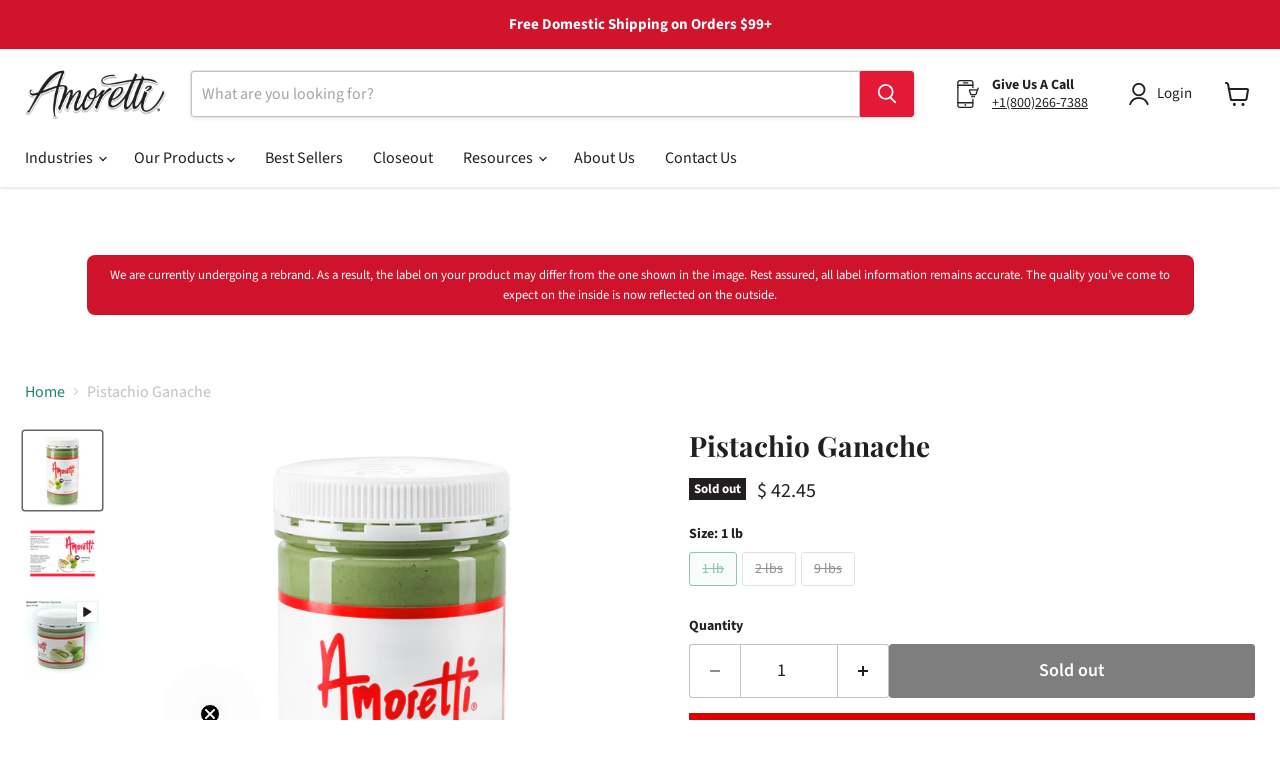

--- FILE ---
content_type: text/html; charset=utf-8
request_url: https://amoretti.com/collections/all/products/pistachio-ganache?view=recently-viewed
body_size: 1827
content:










  

  

  









<div
  class="productgrid--item  imagestyle--natural        product-recently-viewed-card    show-actions--mobile"
  data-product-item
  data-product-quickshop-url="/products/pistachio-ganache"
  
    data-recently-viewed-card
  
>
  <div class="productitem" data-product-item-content>
    
    
    
    

    

    

    <div class="productitem__container">
      <div class="product-recently-viewed-card-time" data-product-handle="pistachio-ganache">
      <button
        class="product-recently-viewed-card-remove"
        aria-label="close"
        data-remove-recently-viewed
      >
        


                                                                        <svg class="icon-remove "    aria-hidden="true"    focusable="false"    role="presentation"    xmlns="http://www.w3.org/2000/svg" width="10" height="10" viewBox="0 0 10 10" xmlns="http://www.w3.org/2000/svg">      <path fill="currentColor" d="M6.08785659,5 L9.77469752,1.31315906 L8.68684094,0.225302476 L5,3.91214341 L1.31315906,0.225302476 L0.225302476,1.31315906 L3.91214341,5 L0.225302476,8.68684094 L1.31315906,9.77469752 L5,6.08785659 L8.68684094,9.77469752 L9.77469752,8.68684094 L6.08785659,5 Z"></path>    </svg>                                              

      </button>
    </div>

      <div class="productitem__image-container">
        <a
          class="productitem--image-link"
          href="/products/pistachio-ganache"
          tabindex="-1"
          data-product-page-link
        >
          <figure
            class="productitem--image"
            data-product-item-image
            
              style="--product-grid-item-image-aspect-ratio: 1.0;"
            
          >
            
              
                
                

  
    <noscript data-rimg-noscript>
      <img
        
          src="//amoretti.com/cdn/shop/products/PistachioGanache_144-Labels-1400px_512x512.jpg?v=1619023565"
        

        alt="Pistachio Ganache"
        data-rimg="noscript"
        srcset="//amoretti.com/cdn/shop/products/PistachioGanache_144-Labels-1400px_512x512.jpg?v=1619023565 1x, //amoretti.com/cdn/shop/products/PistachioGanache_144-Labels-1400px_1024x1024.jpg?v=1619023565 2x, //amoretti.com/cdn/shop/products/PistachioGanache_144-Labels-1400px_1398x1398.jpg?v=1619023565 2.73x"
        class="productitem--image-alternate"
        
        
      >
    </noscript>
  

  <img
    
      src="//amoretti.com/cdn/shop/products/PistachioGanache_144-Labels-1400px_512x512.jpg?v=1619023565"
    
    alt="Pistachio Ganache"

    
      data-rimg="lazy"
      data-rimg-scale="1"
      data-rimg-template="//amoretti.com/cdn/shop/products/PistachioGanache_144-Labels-1400px_{size}.jpg?v=1619023565"
      data-rimg-max="1400x1400"
      data-rimg-crop="false"
      
      srcset="data:image/svg+xml;utf8,<svg%20xmlns='http://www.w3.org/2000/svg'%20width='512'%20height='512'></svg>"
    

    class="productitem--image-alternate"
    
    
  >



  <div data-rimg-canvas></div>


              
              

  
    <noscript data-rimg-noscript>
      <img
        
          src="//amoretti.com/cdn/shop/products/144_pistachio_ganache_2lb_front_512x512.jpg?v=1619023559"
        

        alt="Pistachio Ganache"
        data-rimg="noscript"
        srcset="//amoretti.com/cdn/shop/products/144_pistachio_ganache_2lb_front_512x512.jpg?v=1619023559 1x, //amoretti.com/cdn/shop/products/144_pistachio_ganache_2lb_front_1024x1024.jpg?v=1619023559 2x, //amoretti.com/cdn/shop/products/144_pistachio_ganache_2lb_front_1398x1398.jpg?v=1619023559 2.73x"
        class="productitem--image-primary"
        
        
      >
    </noscript>
  

  <img
    
      src="//amoretti.com/cdn/shop/products/144_pistachio_ganache_2lb_front_512x512.jpg?v=1619023559"
    
    alt="Pistachio Ganache"

    
      data-rimg="lazy"
      data-rimg-scale="1"
      data-rimg-template="//amoretti.com/cdn/shop/products/144_pistachio_ganache_2lb_front_{size}.jpg?v=1619023559"
      data-rimg-max="1400x1400"
      data-rimg-crop="false"
      
      srcset="data:image/svg+xml;utf8,<svg%20xmlns='http://www.w3.org/2000/svg'%20width='512'%20height='512'></svg>"
    

    class="productitem--image-primary"
    
    
  >



  <div data-rimg-canvas></div>


            

            



































<span class="productitem__badge productitem__badge--soldout">
    Sold out
  </span>

            <span class="visually-hidden">Pistachio Ganache</span>
          </figure>
        </a>
      </div><div class="productitem--info">
        
          
        

        

        <h2 class="productitem--title">
          <a href="/products/pistachio-ganache" data-product-page-link>
            Pistachio Ganache
          </a>
        </h2>

        
          
        

        
          






























<div class="price productitem__price ">
  
    <div
      class="price__compare-at "
      data-price-compare-container
    >

      
        <span class="money price__original" data-price-original></span>
      
    </div>


    
      
      <div class="price__compare-at--hidden" data-compare-price-range-hidden>
        
          <span class="visually-hidden">Original price</span>
          <span class="money price__compare-at--min" data-price-compare-min>
            $ 42.45
          </span>
          -
          <span class="visually-hidden">Original price</span>
          <span class="money price__compare-at--max" data-price-compare-max>
            $ 272.97
          </span>
        
      </div>
      <div class="price__compare-at--hidden" data-compare-price-hidden>
        <span class="visually-hidden">Original price</span>
        <span class="money price__compare-at--single" data-price-compare>
          
        </span>
      </div>
    
  

  <div class="price__current  " data-price-container>

    

    
      
      
        
          <span class="money price__current--min" data-price-min>$ 42.45</span>
          -
          <span class="money price__current--max" data-price-max>$ 272.97</span>
        
      
    
    
  </div>

  
    
    <div class="price__current--hidden" data-current-price-range-hidden>
      
        <span class="money price__current--min" data-price-min>$ 42.45</span>
        -
        <span class="money price__current--max" data-price-max>$ 272.97</span>
      
    </div>
    <div class="price__current--hidden" data-current-price-hidden>
      <span class="visually-hidden">Current price</span>
      <span class="money" data-price>
        $ 42.45
      </span>
    </div>
  

  
    
    
    
    

    <div
      class="
        productitem__unit-price
        hidden
      "
      data-unit-price
    >
      <span class="productitem__total-quantity" data-total-quantity></span> | <span class="productitem__unit-price--amount money" data-unit-price-amount></span> / <span class="productitem__unit-price--measure" data-unit-price-measure></span>
    </div>
  

  
</div>


        

        
          

          
            
          
        

        
          <div class="productitem--description">
            <p>
Amoretti Item #144
Cream-free and shelf-stable
Fantastic when used as the center of truffles
Can be used to enrobe or for dipping cookies and bisc...</p>

            
              <a
                href="/products/pistachio-ganache"
                class="productitem--link"
                data-product-page-link
              >
                View full details
              </a>
            
          </div>
        
      </div>

      
    </div>
  </div>

  
    <script type="application/json" data-quick-buy-settings>
      {
        "cart_redirection": false,
        "money_format": "$ {{amount}}"
      }
    </script>
  
</div>


--- FILE ---
content_type: text/css
request_url: https://amoretti.com/cdn/shop/t/65/assets/boost-sd-custom.css?v=1769528003005
body_size: -529
content:
/*# sourceMappingURL=/cdn/shop/t/65/assets/boost-sd-custom.css.map?v=1769528003005 */


--- FILE ---
content_type: text/javascript
request_url: https://amoretti.com/cdn/shop/t/65/assets/accordion.js?v=20574484428179051801733928576&_=1769528000421
body_size: 12
content:
(function($,window2,document2,undefined){$.accordion=function(element,options){var defaults={duration:200,delay:0,exclusive:!0,onOpen:function(){},onClose:function(){}},plugin=this,$element=$(element),element=element,items=$element.children(".accordion-item");plugin.init=function(){plugin.settings=$.extend({},defaults,options),startAccordion(),toggle()};var startAccordion=function(){$(items).each(function(){$(this).hasClass("active")&&$(this).children(".accordion-content").show(0)})},toggle=function(){$(items).find(".accordion-header").bind("click",function(e){$(this).parent(items).hasClass("active")?plugin.close($(this).parent(items).index()):plugin.open($(this).parent(items).index())})};plugin.open=function(index){$(items[index]).hasClass("active")||(plugin.settings.exclusive&&($(items).find(".accordion-content").slideUp(plugin.settings.duration),$(items).removeClass("active")),$(items[index]).children(".accordion-content").delay(plugin.settings.delay).slideDown(plugin.settings.duration,function(){$(items[index]).addClass("active")}),options!==undefined&&plugin.callback("onOpen"))},plugin.setDuration=function(duration){plugin.settings.duration=duration},plugin.setExclusive=function(exclusive){plugin.settings.exclusive=exclusive},plugin.setDelay=function(delay){plugin.settings.delay=delay},plugin.close=function(index){$(items[index]).children(".accordion-content").delay(plugin.settings.delay).slideUp(plugin.settings.duration,function(){$(items[index]).removeClass("active")}),options!==undefined&&plugin.callback("onClose")},plugin.closeAll=function(){$(items).find(".accordion-content").slideUp(plugin.settings.duration),$(items).removeClass("active")},plugin.callback=function(func){options[func]!==undefined&&options[func].call(element)},plugin.init()},$.fn.accordion=function(options){return this.each(function(){if(undefined==$(this).data("accordion")){var plugin=new $.accordion(this,options);$(this).data("accordion",plugin)}})}})(jQuery,window,document);
//# sourceMappingURL=/cdn/shop/t/65/assets/accordion.js.map?_=1769528000421&v=20574484428179051801733928576


--- FILE ---
content_type: text/javascript
request_url: https://amoretti.com/cdn/shop/t/65/assets/boost-sd-custom.js?v=1769528003005
body_size: -748
content:
//# sourceMappingURL=/cdn/shop/t/65/assets/boost-sd-custom.js.map?v=1769528003005


--- FILE ---
content_type: text/javascript; charset=utf-8
request_url: https://amoretti.com/products/pistachio-ganache.js
body_size: 1685
content:
{"id":614292553760,"title":"Pistachio Ganache","handle":"pistachio-ganache","description":"\u003cul\u003e\n\u003cli\u003eAmoretti Item #144\u003c\/li\u003e\n\u003cli\u003eCream-free and shelf-stable\u003c\/li\u003e\n\u003cli\u003eFantastic when used as the center of truffles\u003c\/li\u003e\n\u003cli\u003eCan be used to enrobe or for dipping cookies and biscotti\u003c\/li\u003e\n\u003cli\u003eAvailable in milk, dark, and white chocolates and a variety of flavors\u003c\/li\u003e\n\u003cli\u003eProudly made in Southern California\u003c\/li\u003e\n\u003c\/ul\u003e\n\u003cp\u003eDid you know that pistachios are a type of cashew? You can eat them fresh, roasted, or salted. They are good in baklava as well as salads, and then if you put them with chocolate, you’ve got a winner. This exquisite combination comes together in our satisfying Pistachio Ganache, which is terrific for all your chocolate ganache recipes!\u003c\/p\u003e\n\u003cp\u003eCream-free and shelf-stable at room temperature (so they’re not bake-proof), our Ganaches are perfect when used as the center for your truffles, or they can be melted and used for frosting your creations or dipping cookies, biscotti, cake pops, and more. Our Ganaches make delicious layers, icing, sauce, filling, glazes, and toppings on tarts, brownies, cakes, tiramisu, donuts, bars, cupcakes, cheesecakes, mousse, milkshakes, and lava cakes. Since our Ganaches are available in milk, dark, and white chocolates without cream as well as dozens of delicious flavors, the Ganache recipes are endless!\u003c\/p\u003e","published_at":"2018-03-30T10:56:44-07:00","created_at":"2018-03-13T11:07:50-07:00","vendor":"Amoretti","type":"Ganaches","tags":["Nutty"],"price":4245,"price_min":4245,"price_max":27297,"available":false,"price_varies":true,"compare_at_price":null,"compare_at_price_min":0,"compare_at_price_max":0,"compare_at_price_varies":false,"variants":[{"id":6347797987360,"title":"1 lb","option1":"1 lb","option2":null,"option3":null,"sku":"144-1LB","requires_shipping":true,"taxable":false,"featured_image":{"id":14139063435369,"product_id":614292553760,"position":1,"created_at":"2020-01-06T13:36:18-08:00","updated_at":"2021-04-21T09:45:59-07:00","alt":"Pistachio Ganache","width":1400,"height":1400,"src":"https:\/\/cdn.shopify.com\/s\/files\/1\/1143\/3886\/products\/144_pistachio_ganache_2lb_front.jpg?v=1619023559","variant_ids":[6347797921824,6347797954592,6347797987360]},"available":false,"name":"Pistachio Ganache - 1 lb","public_title":"1 lb","options":["1 lb"],"price":4245,"weight":454,"compare_at_price":null,"inventory_quantity":0,"inventory_management":"shopify","inventory_policy":"deny","barcode":"719416156736","featured_media":{"alt":"Pistachio Ganache","id":6307196207209,"position":1,"preview_image":{"aspect_ratio":1.0,"height":1400,"width":1400,"src":"https:\/\/cdn.shopify.com\/s\/files\/1\/1143\/3886\/products\/144_pistachio_ganache_2lb_front.jpg?v=1619023559"}},"quantity_rule":{"min":1,"max":null,"increment":1},"quantity_price_breaks":[],"requires_selling_plan":false,"selling_plan_allocations":[]},{"id":6347797921824,"title":"2 lbs","option1":"2 lbs","option2":null,"option3":null,"sku":"144-2LBS","requires_shipping":true,"taxable":false,"featured_image":{"id":14139063435369,"product_id":614292553760,"position":1,"created_at":"2020-01-06T13:36:18-08:00","updated_at":"2021-04-21T09:45:59-07:00","alt":"Pistachio Ganache","width":1400,"height":1400,"src":"https:\/\/cdn.shopify.com\/s\/files\/1\/1143\/3886\/products\/144_pistachio_ganache_2lb_front.jpg?v=1619023559","variant_ids":[6347797921824,6347797954592,6347797987360]},"available":false,"name":"Pistachio Ganache - 2 lbs","public_title":"2 lbs","options":["2 lbs"],"price":6671,"weight":907,"compare_at_price":null,"inventory_quantity":0,"inventory_management":"shopify","inventory_policy":"deny","barcode":"719416156743","featured_media":{"alt":"Pistachio Ganache","id":6307196207209,"position":1,"preview_image":{"aspect_ratio":1.0,"height":1400,"width":1400,"src":"https:\/\/cdn.shopify.com\/s\/files\/1\/1143\/3886\/products\/144_pistachio_ganache_2lb_front.jpg?v=1619023559"}},"quantity_rule":{"min":1,"max":null,"increment":1},"quantity_price_breaks":[],"requires_selling_plan":false,"selling_plan_allocations":[]},{"id":6347797954592,"title":"9 lbs","option1":"9 lbs","option2":null,"option3":null,"sku":"144-9LBS","requires_shipping":true,"taxable":false,"featured_image":{"id":14139063435369,"product_id":614292553760,"position":1,"created_at":"2020-01-06T13:36:18-08:00","updated_at":"2021-04-21T09:45:59-07:00","alt":"Pistachio Ganache","width":1400,"height":1400,"src":"https:\/\/cdn.shopify.com\/s\/files\/1\/1143\/3886\/products\/144_pistachio_ganache_2lb_front.jpg?v=1619023559","variant_ids":[6347797921824,6347797954592,6347797987360]},"available":false,"name":"Pistachio Ganache - 9 lbs","public_title":"9 lbs","options":["9 lbs"],"price":27297,"weight":4082,"compare_at_price":null,"inventory_quantity":0,"inventory_management":"shopify","inventory_policy":"deny","barcode":"719416156774","featured_media":{"alt":"Pistachio Ganache","id":6307196207209,"position":1,"preview_image":{"aspect_ratio":1.0,"height":1400,"width":1400,"src":"https:\/\/cdn.shopify.com\/s\/files\/1\/1143\/3886\/products\/144_pistachio_ganache_2lb_front.jpg?v=1619023559"}},"quantity_rule":{"min":1,"max":null,"increment":1},"quantity_price_breaks":[],"requires_selling_plan":false,"selling_plan_allocations":[]}],"images":["\/\/cdn.shopify.com\/s\/files\/1\/1143\/3886\/products\/144_pistachio_ganache_2lb_front.jpg?v=1619023559","\/\/cdn.shopify.com\/s\/files\/1\/1143\/3886\/products\/PistachioGanache_144-Labels-1400px.jpg?v=1619023565"],"featured_image":"\/\/cdn.shopify.com\/s\/files\/1\/1143\/3886\/products\/144_pistachio_ganache_2lb_front.jpg?v=1619023559","options":[{"name":"Size","position":1,"values":["1 lb","2 lbs","9 lbs"]}],"url":"\/products\/pistachio-ganache","media":[{"alt":"Pistachio Ganache","id":6307196207209,"position":1,"preview_image":{"aspect_ratio":1.0,"height":1400,"width":1400,"src":"https:\/\/cdn.shopify.com\/s\/files\/1\/1143\/3886\/products\/144_pistachio_ganache_2lb_front.jpg?v=1619023559"},"aspect_ratio":1.0,"height":1400,"media_type":"image","src":"https:\/\/cdn.shopify.com\/s\/files\/1\/1143\/3886\/products\/144_pistachio_ganache_2lb_front.jpg?v=1619023559","width":1400},{"alt":"Pistachio Ganache","id":20524563234921,"position":2,"preview_image":{"aspect_ratio":1.0,"height":1400,"width":1400,"src":"https:\/\/cdn.shopify.com\/s\/files\/1\/1143\/3886\/products\/PistachioGanache_144-Labels-1400px.jpg?v=1619023565"},"aspect_ratio":1.0,"height":1400,"media_type":"image","src":"https:\/\/cdn.shopify.com\/s\/files\/1\/1143\/3886\/products\/PistachioGanache_144-Labels-1400px.jpg?v=1619023565","width":1400},{"alt":"Pistachio Ganache","id":20524554453097,"position":3,"preview_image":{"aspect_ratio":1.0,"height":540,"width":540,"src":"https:\/\/cdn.shopify.com\/s\/files\/1\/1143\/3886\/products\/7177e94f9d0446578d0f5e0447ccad6e.thumbnail.0000000.jpg?v=1619023422"},"aspect_ratio":1.0,"duration":26393,"media_type":"video","sources":[{"format":"mp4","height":480,"mime_type":"video\/mp4","url":"https:\/\/cdn.shopify.com\/videos\/c\/vp\/7177e94f9d0446578d0f5e0447ccad6e\/7177e94f9d0446578d0f5e0447ccad6e.SD-480p-1.5Mbps.mp4","width":480},{"format":"m3u8","height":480,"mime_type":"application\/x-mpegURL","url":"https:\/\/cdn.shopify.com\/videos\/c\/vp\/7177e94f9d0446578d0f5e0447ccad6e\/7177e94f9d0446578d0f5e0447ccad6e.m3u8","width":480}]}],"requires_selling_plan":false,"selling_plan_groups":[]}

--- FILE ---
content_type: text/javascript; charset=utf-8
request_url: https://amoretti.com/products/pistachio-ganache.js
body_size: 1363
content:
{"id":614292553760,"title":"Pistachio Ganache","handle":"pistachio-ganache","description":"\u003cul\u003e\n\u003cli\u003eAmoretti Item #144\u003c\/li\u003e\n\u003cli\u003eCream-free and shelf-stable\u003c\/li\u003e\n\u003cli\u003eFantastic when used as the center of truffles\u003c\/li\u003e\n\u003cli\u003eCan be used to enrobe or for dipping cookies and biscotti\u003c\/li\u003e\n\u003cli\u003eAvailable in milk, dark, and white chocolates and a variety of flavors\u003c\/li\u003e\n\u003cli\u003eProudly made in Southern California\u003c\/li\u003e\n\u003c\/ul\u003e\n\u003cp\u003eDid you know that pistachios are a type of cashew? You can eat them fresh, roasted, or salted. They are good in baklava as well as salads, and then if you put them with chocolate, you’ve got a winner. This exquisite combination comes together in our satisfying Pistachio Ganache, which is terrific for all your chocolate ganache recipes!\u003c\/p\u003e\n\u003cp\u003eCream-free and shelf-stable at room temperature (so they’re not bake-proof), our Ganaches are perfect when used as the center for your truffles, or they can be melted and used for frosting your creations or dipping cookies, biscotti, cake pops, and more. Our Ganaches make delicious layers, icing, sauce, filling, glazes, and toppings on tarts, brownies, cakes, tiramisu, donuts, bars, cupcakes, cheesecakes, mousse, milkshakes, and lava cakes. Since our Ganaches are available in milk, dark, and white chocolates without cream as well as dozens of delicious flavors, the Ganache recipes are endless!\u003c\/p\u003e","published_at":"2018-03-30T10:56:44-07:00","created_at":"2018-03-13T11:07:50-07:00","vendor":"Amoretti","type":"Ganaches","tags":["Nutty"],"price":4245,"price_min":4245,"price_max":27297,"available":false,"price_varies":true,"compare_at_price":null,"compare_at_price_min":0,"compare_at_price_max":0,"compare_at_price_varies":false,"variants":[{"id":6347797987360,"title":"1 lb","option1":"1 lb","option2":null,"option3":null,"sku":"144-1LB","requires_shipping":true,"taxable":false,"featured_image":{"id":14139063435369,"product_id":614292553760,"position":1,"created_at":"2020-01-06T13:36:18-08:00","updated_at":"2021-04-21T09:45:59-07:00","alt":"Pistachio Ganache","width":1400,"height":1400,"src":"https:\/\/cdn.shopify.com\/s\/files\/1\/1143\/3886\/products\/144_pistachio_ganache_2lb_front.jpg?v=1619023559","variant_ids":[6347797921824,6347797954592,6347797987360]},"available":false,"name":"Pistachio Ganache - 1 lb","public_title":"1 lb","options":["1 lb"],"price":4245,"weight":454,"compare_at_price":null,"inventory_quantity":0,"inventory_management":"shopify","inventory_policy":"deny","barcode":"719416156736","featured_media":{"alt":"Pistachio Ganache","id":6307196207209,"position":1,"preview_image":{"aspect_ratio":1.0,"height":1400,"width":1400,"src":"https:\/\/cdn.shopify.com\/s\/files\/1\/1143\/3886\/products\/144_pistachio_ganache_2lb_front.jpg?v=1619023559"}},"quantity_rule":{"min":1,"max":null,"increment":1},"quantity_price_breaks":[],"requires_selling_plan":false,"selling_plan_allocations":[]},{"id":6347797921824,"title":"2 lbs","option1":"2 lbs","option2":null,"option3":null,"sku":"144-2LBS","requires_shipping":true,"taxable":false,"featured_image":{"id":14139063435369,"product_id":614292553760,"position":1,"created_at":"2020-01-06T13:36:18-08:00","updated_at":"2021-04-21T09:45:59-07:00","alt":"Pistachio Ganache","width":1400,"height":1400,"src":"https:\/\/cdn.shopify.com\/s\/files\/1\/1143\/3886\/products\/144_pistachio_ganache_2lb_front.jpg?v=1619023559","variant_ids":[6347797921824,6347797954592,6347797987360]},"available":false,"name":"Pistachio Ganache - 2 lbs","public_title":"2 lbs","options":["2 lbs"],"price":6671,"weight":907,"compare_at_price":null,"inventory_quantity":0,"inventory_management":"shopify","inventory_policy":"deny","barcode":"719416156743","featured_media":{"alt":"Pistachio Ganache","id":6307196207209,"position":1,"preview_image":{"aspect_ratio":1.0,"height":1400,"width":1400,"src":"https:\/\/cdn.shopify.com\/s\/files\/1\/1143\/3886\/products\/144_pistachio_ganache_2lb_front.jpg?v=1619023559"}},"quantity_rule":{"min":1,"max":null,"increment":1},"quantity_price_breaks":[],"requires_selling_plan":false,"selling_plan_allocations":[]},{"id":6347797954592,"title":"9 lbs","option1":"9 lbs","option2":null,"option3":null,"sku":"144-9LBS","requires_shipping":true,"taxable":false,"featured_image":{"id":14139063435369,"product_id":614292553760,"position":1,"created_at":"2020-01-06T13:36:18-08:00","updated_at":"2021-04-21T09:45:59-07:00","alt":"Pistachio Ganache","width":1400,"height":1400,"src":"https:\/\/cdn.shopify.com\/s\/files\/1\/1143\/3886\/products\/144_pistachio_ganache_2lb_front.jpg?v=1619023559","variant_ids":[6347797921824,6347797954592,6347797987360]},"available":false,"name":"Pistachio Ganache - 9 lbs","public_title":"9 lbs","options":["9 lbs"],"price":27297,"weight":4082,"compare_at_price":null,"inventory_quantity":0,"inventory_management":"shopify","inventory_policy":"deny","barcode":"719416156774","featured_media":{"alt":"Pistachio Ganache","id":6307196207209,"position":1,"preview_image":{"aspect_ratio":1.0,"height":1400,"width":1400,"src":"https:\/\/cdn.shopify.com\/s\/files\/1\/1143\/3886\/products\/144_pistachio_ganache_2lb_front.jpg?v=1619023559"}},"quantity_rule":{"min":1,"max":null,"increment":1},"quantity_price_breaks":[],"requires_selling_plan":false,"selling_plan_allocations":[]}],"images":["\/\/cdn.shopify.com\/s\/files\/1\/1143\/3886\/products\/144_pistachio_ganache_2lb_front.jpg?v=1619023559","\/\/cdn.shopify.com\/s\/files\/1\/1143\/3886\/products\/PistachioGanache_144-Labels-1400px.jpg?v=1619023565"],"featured_image":"\/\/cdn.shopify.com\/s\/files\/1\/1143\/3886\/products\/144_pistachio_ganache_2lb_front.jpg?v=1619023559","options":[{"name":"Size","position":1,"values":["1 lb","2 lbs","9 lbs"]}],"url":"\/products\/pistachio-ganache","media":[{"alt":"Pistachio Ganache","id":6307196207209,"position":1,"preview_image":{"aspect_ratio":1.0,"height":1400,"width":1400,"src":"https:\/\/cdn.shopify.com\/s\/files\/1\/1143\/3886\/products\/144_pistachio_ganache_2lb_front.jpg?v=1619023559"},"aspect_ratio":1.0,"height":1400,"media_type":"image","src":"https:\/\/cdn.shopify.com\/s\/files\/1\/1143\/3886\/products\/144_pistachio_ganache_2lb_front.jpg?v=1619023559","width":1400},{"alt":"Pistachio Ganache","id":20524563234921,"position":2,"preview_image":{"aspect_ratio":1.0,"height":1400,"width":1400,"src":"https:\/\/cdn.shopify.com\/s\/files\/1\/1143\/3886\/products\/PistachioGanache_144-Labels-1400px.jpg?v=1619023565"},"aspect_ratio":1.0,"height":1400,"media_type":"image","src":"https:\/\/cdn.shopify.com\/s\/files\/1\/1143\/3886\/products\/PistachioGanache_144-Labels-1400px.jpg?v=1619023565","width":1400},{"alt":"Pistachio Ganache","id":20524554453097,"position":3,"preview_image":{"aspect_ratio":1.0,"height":540,"width":540,"src":"https:\/\/cdn.shopify.com\/s\/files\/1\/1143\/3886\/products\/7177e94f9d0446578d0f5e0447ccad6e.thumbnail.0000000.jpg?v=1619023422"},"aspect_ratio":1.0,"duration":26393,"media_type":"video","sources":[{"format":"mp4","height":480,"mime_type":"video\/mp4","url":"https:\/\/cdn.shopify.com\/videos\/c\/vp\/7177e94f9d0446578d0f5e0447ccad6e\/7177e94f9d0446578d0f5e0447ccad6e.SD-480p-1.5Mbps.mp4","width":480},{"format":"m3u8","height":480,"mime_type":"application\/x-mpegURL","url":"https:\/\/cdn.shopify.com\/videos\/c\/vp\/7177e94f9d0446578d0f5e0447ccad6e\/7177e94f9d0446578d0f5e0447ccad6e.m3u8","width":480}]}],"requires_selling_plan":false,"selling_plan_groups":[]}

--- FILE ---
content_type: text/javascript; charset=utf-8
request_url: https://amoretti.com/products/pistachio-ganache.js
body_size: 1126
content:
{"id":614292553760,"title":"Pistachio Ganache","handle":"pistachio-ganache","description":"\u003cul\u003e\n\u003cli\u003eAmoretti Item #144\u003c\/li\u003e\n\u003cli\u003eCream-free and shelf-stable\u003c\/li\u003e\n\u003cli\u003eFantastic when used as the center of truffles\u003c\/li\u003e\n\u003cli\u003eCan be used to enrobe or for dipping cookies and biscotti\u003c\/li\u003e\n\u003cli\u003eAvailable in milk, dark, and white chocolates and a variety of flavors\u003c\/li\u003e\n\u003cli\u003eProudly made in Southern California\u003c\/li\u003e\n\u003c\/ul\u003e\n\u003cp\u003eDid you know that pistachios are a type of cashew? You can eat them fresh, roasted, or salted. They are good in baklava as well as salads, and then if you put them with chocolate, you’ve got a winner. This exquisite combination comes together in our satisfying Pistachio Ganache, which is terrific for all your chocolate ganache recipes!\u003c\/p\u003e\n\u003cp\u003eCream-free and shelf-stable at room temperature (so they’re not bake-proof), our Ganaches are perfect when used as the center for your truffles, or they can be melted and used for frosting your creations or dipping cookies, biscotti, cake pops, and more. Our Ganaches make delicious layers, icing, sauce, filling, glazes, and toppings on tarts, brownies, cakes, tiramisu, donuts, bars, cupcakes, cheesecakes, mousse, milkshakes, and lava cakes. Since our Ganaches are available in milk, dark, and white chocolates without cream as well as dozens of delicious flavors, the Ganache recipes are endless!\u003c\/p\u003e","published_at":"2018-03-30T10:56:44-07:00","created_at":"2018-03-13T11:07:50-07:00","vendor":"Amoretti","type":"Ganaches","tags":["Nutty"],"price":4245,"price_min":4245,"price_max":27297,"available":false,"price_varies":true,"compare_at_price":null,"compare_at_price_min":0,"compare_at_price_max":0,"compare_at_price_varies":false,"variants":[{"id":6347797987360,"title":"1 lb","option1":"1 lb","option2":null,"option3":null,"sku":"144-1LB","requires_shipping":true,"taxable":false,"featured_image":{"id":14139063435369,"product_id":614292553760,"position":1,"created_at":"2020-01-06T13:36:18-08:00","updated_at":"2021-04-21T09:45:59-07:00","alt":"Pistachio Ganache","width":1400,"height":1400,"src":"https:\/\/cdn.shopify.com\/s\/files\/1\/1143\/3886\/products\/144_pistachio_ganache_2lb_front.jpg?v=1619023559","variant_ids":[6347797921824,6347797954592,6347797987360]},"available":false,"name":"Pistachio Ganache - 1 lb","public_title":"1 lb","options":["1 lb"],"price":4245,"weight":454,"compare_at_price":null,"inventory_quantity":0,"inventory_management":"shopify","inventory_policy":"deny","barcode":"719416156736","featured_media":{"alt":"Pistachio Ganache","id":6307196207209,"position":1,"preview_image":{"aspect_ratio":1.0,"height":1400,"width":1400,"src":"https:\/\/cdn.shopify.com\/s\/files\/1\/1143\/3886\/products\/144_pistachio_ganache_2lb_front.jpg?v=1619023559"}},"quantity_rule":{"min":1,"max":null,"increment":1},"quantity_price_breaks":[],"requires_selling_plan":false,"selling_plan_allocations":[]},{"id":6347797921824,"title":"2 lbs","option1":"2 lbs","option2":null,"option3":null,"sku":"144-2LBS","requires_shipping":true,"taxable":false,"featured_image":{"id":14139063435369,"product_id":614292553760,"position":1,"created_at":"2020-01-06T13:36:18-08:00","updated_at":"2021-04-21T09:45:59-07:00","alt":"Pistachio Ganache","width":1400,"height":1400,"src":"https:\/\/cdn.shopify.com\/s\/files\/1\/1143\/3886\/products\/144_pistachio_ganache_2lb_front.jpg?v=1619023559","variant_ids":[6347797921824,6347797954592,6347797987360]},"available":false,"name":"Pistachio Ganache - 2 lbs","public_title":"2 lbs","options":["2 lbs"],"price":6671,"weight":907,"compare_at_price":null,"inventory_quantity":0,"inventory_management":"shopify","inventory_policy":"deny","barcode":"719416156743","featured_media":{"alt":"Pistachio Ganache","id":6307196207209,"position":1,"preview_image":{"aspect_ratio":1.0,"height":1400,"width":1400,"src":"https:\/\/cdn.shopify.com\/s\/files\/1\/1143\/3886\/products\/144_pistachio_ganache_2lb_front.jpg?v=1619023559"}},"quantity_rule":{"min":1,"max":null,"increment":1},"quantity_price_breaks":[],"requires_selling_plan":false,"selling_plan_allocations":[]},{"id":6347797954592,"title":"9 lbs","option1":"9 lbs","option2":null,"option3":null,"sku":"144-9LBS","requires_shipping":true,"taxable":false,"featured_image":{"id":14139063435369,"product_id":614292553760,"position":1,"created_at":"2020-01-06T13:36:18-08:00","updated_at":"2021-04-21T09:45:59-07:00","alt":"Pistachio Ganache","width":1400,"height":1400,"src":"https:\/\/cdn.shopify.com\/s\/files\/1\/1143\/3886\/products\/144_pistachio_ganache_2lb_front.jpg?v=1619023559","variant_ids":[6347797921824,6347797954592,6347797987360]},"available":false,"name":"Pistachio Ganache - 9 lbs","public_title":"9 lbs","options":["9 lbs"],"price":27297,"weight":4082,"compare_at_price":null,"inventory_quantity":0,"inventory_management":"shopify","inventory_policy":"deny","barcode":"719416156774","featured_media":{"alt":"Pistachio Ganache","id":6307196207209,"position":1,"preview_image":{"aspect_ratio":1.0,"height":1400,"width":1400,"src":"https:\/\/cdn.shopify.com\/s\/files\/1\/1143\/3886\/products\/144_pistachio_ganache_2lb_front.jpg?v=1619023559"}},"quantity_rule":{"min":1,"max":null,"increment":1},"quantity_price_breaks":[],"requires_selling_plan":false,"selling_plan_allocations":[]}],"images":["\/\/cdn.shopify.com\/s\/files\/1\/1143\/3886\/products\/144_pistachio_ganache_2lb_front.jpg?v=1619023559","\/\/cdn.shopify.com\/s\/files\/1\/1143\/3886\/products\/PistachioGanache_144-Labels-1400px.jpg?v=1619023565"],"featured_image":"\/\/cdn.shopify.com\/s\/files\/1\/1143\/3886\/products\/144_pistachio_ganache_2lb_front.jpg?v=1619023559","options":[{"name":"Size","position":1,"values":["1 lb","2 lbs","9 lbs"]}],"url":"\/products\/pistachio-ganache","media":[{"alt":"Pistachio Ganache","id":6307196207209,"position":1,"preview_image":{"aspect_ratio":1.0,"height":1400,"width":1400,"src":"https:\/\/cdn.shopify.com\/s\/files\/1\/1143\/3886\/products\/144_pistachio_ganache_2lb_front.jpg?v=1619023559"},"aspect_ratio":1.0,"height":1400,"media_type":"image","src":"https:\/\/cdn.shopify.com\/s\/files\/1\/1143\/3886\/products\/144_pistachio_ganache_2lb_front.jpg?v=1619023559","width":1400},{"alt":"Pistachio Ganache","id":20524563234921,"position":2,"preview_image":{"aspect_ratio":1.0,"height":1400,"width":1400,"src":"https:\/\/cdn.shopify.com\/s\/files\/1\/1143\/3886\/products\/PistachioGanache_144-Labels-1400px.jpg?v=1619023565"},"aspect_ratio":1.0,"height":1400,"media_type":"image","src":"https:\/\/cdn.shopify.com\/s\/files\/1\/1143\/3886\/products\/PistachioGanache_144-Labels-1400px.jpg?v=1619023565","width":1400},{"alt":"Pistachio Ganache","id":20524554453097,"position":3,"preview_image":{"aspect_ratio":1.0,"height":540,"width":540,"src":"https:\/\/cdn.shopify.com\/s\/files\/1\/1143\/3886\/products\/7177e94f9d0446578d0f5e0447ccad6e.thumbnail.0000000.jpg?v=1619023422"},"aspect_ratio":1.0,"duration":26393,"media_type":"video","sources":[{"format":"mp4","height":480,"mime_type":"video\/mp4","url":"https:\/\/cdn.shopify.com\/videos\/c\/vp\/7177e94f9d0446578d0f5e0447ccad6e\/7177e94f9d0446578d0f5e0447ccad6e.SD-480p-1.5Mbps.mp4","width":480},{"format":"m3u8","height":480,"mime_type":"application\/x-mpegURL","url":"https:\/\/cdn.shopify.com\/videos\/c\/vp\/7177e94f9d0446578d0f5e0447ccad6e\/7177e94f9d0446578d0f5e0447ccad6e.m3u8","width":480}]}],"requires_selling_plan":false,"selling_plan_groups":[]}